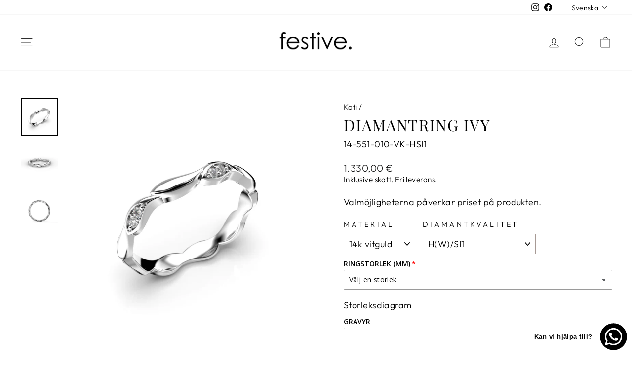

--- FILE ---
content_type: text/javascript; charset=utf-8
request_url: https://www.festive.fi/sv/cart/update.js
body_size: 527
content:
{"token":"hWN80H5cMjmG3UPyqN1yWfSs?key=dc5e4a5268b6a37c5f3551049adb0a1a","note":null,"attributes":{"language":"sv"},"original_total_price":0,"total_price":0,"total_discount":0,"total_weight":0.0,"item_count":0,"items":[],"requires_shipping":false,"currency":"EUR","items_subtotal_price":0,"cart_level_discount_applications":[],"discount_codes":[],"items_changelog":{"added":[]}}

--- FILE ---
content_type: text/javascript; charset=utf-8
request_url: https://www.festive.fi/sv/products/ivy-551-010.js
body_size: 1502
content:
{"id":4770347712561,"title":"Diamantring Ivy","handle":"ivy-551-010","description":"\u003ctable width=\"423\" data-mce-fragment=\"1\"\u003e\n\u003ctbody data-mce-fragment=\"1\"\u003e\n\u003ctr data-mce-fragment=\"1\"\u003e\n\u003ctd width=\"423\" data-mce-fragment=\"1\"\u003e\u003cp\u003eEn fin Festive Ivy diamantring med 10 gnistrande diamanter som är fästad i ett vackert form i skenan.\u0026nbsp;\u003c\/p\u003e\n\u003cp\u003eDenna ring är tillgänglig med naturliga diamanter eller labbgjorda diamanter. I Diamantkvalitet-menyn står det LAB MADE för laboratoriediamanter.\u003c\/p\u003e\n\u003cul\u003e\n\u003cli\u003eBredd: 2.5 mm\u003c\/li\u003e\n\u003cli\u003eRingprofil: Halvrund\u003c\/li\u003e\n\u003cli\u003eDiamanter: 10 x 0.01 ct (totalt 0.10 ct)\u003c\/li\u003e\n\u003cli\u003eDesign: Marko Osala\u003c\/li\u003e\n\u003c\/ul\u003e\u003c\/td\u003e\n\u003c\/tr\u003e\n\u003c\/tbody\u003e\n\u003c\/table\u003e","published_at":"2020-09-30T14:37:29+03:00","created_at":"2020-09-30T14:37:29+03:00","vendor":"Festive.","type":"Timanttisormukset","tags":["14k keltakulta","14k punakulta","14k valkokulta","18k keltakulta","18k punakulta","18k valkokulta","390 - 1000€","9k keltakulta","9k punakulta","9k valkokulta","Allianssisormukset","Laboratoriotimantti","Luonnontimantti","Luontoaiheiset","Normaalihintainen","Platina 950","Pyöreä briljantti","Sormukset","Timanttisormukset"],"price":94000,"price_min":94000,"price_max":197000,"available":true,"price_varies":true,"compare_at_price":null,"compare_at_price_min":0,"compare_at_price_max":0,"compare_at_price_varies":false,"variants":[{"id":32436923629617,"title":"14k vitguld \/ H(W)\/SI1","option1":"14k vitguld","option2":"H(W)\/SI1","option3":null,"sku":"14-551-010-VK-HSI1","requires_shipping":true,"taxable":true,"featured_image":{"id":15598869545009,"product_id":4770347712561,"position":1,"created_at":"2020-11-10T09:56:10+02:00","updated_at":"2020-11-30T14:53:09+02:00","alt":"Timanttisormus Fiona Festive sormus","width":1920,"height":1920,"src":"https:\/\/cdn.shopify.com\/s\/files\/1\/0259\/0421\/8161\/products\/551-010_VK_VIISTO.jpg?v=1606740789","variant_ids":[32436923629617,32436923727921,32436923826225,32436923924529,32543783813169,32543784108081,32543784402993,32543784697905,43587817603284,43587817701588,43587817799892,46829362610502]},"available":true,"name":"Diamantring Ivy - 14k vitguld \/ H(W)\/SI1","public_title":"14k vitguld \/ H(W)\/SI1","options":["14k vitguld","H(W)\/SI1"],"price":133000,"weight":0,"compare_at_price":null,"inventory_management":null,"barcode":null,"featured_media":{"alt":"Timanttisormus Fiona Festive sormus","id":7772380954673,"position":1,"preview_image":{"aspect_ratio":1.0,"height":1920,"width":1920,"src":"https:\/\/cdn.shopify.com\/s\/files\/1\/0259\/0421\/8161\/products\/551-010_VK_VIISTO.jpg?v=1606740789"}},"requires_selling_plan":false,"selling_plan_allocations":[]},{"id":32543783813169,"title":"14k vitguld \/ G(TW)\/VS1","option1":"14k vitguld","option2":"G(TW)\/VS1","option3":null,"sku":"14-551-010-VK-GVS1","requires_shipping":true,"taxable":true,"featured_image":{"id":15598869545009,"product_id":4770347712561,"position":1,"created_at":"2020-11-10T09:56:10+02:00","updated_at":"2020-11-30T14:53:09+02:00","alt":"Timanttisormus Fiona Festive sormus","width":1920,"height":1920,"src":"https:\/\/cdn.shopify.com\/s\/files\/1\/0259\/0421\/8161\/products\/551-010_VK_VIISTO.jpg?v=1606740789","variant_ids":[32436923629617,32436923727921,32436923826225,32436923924529,32543783813169,32543784108081,32543784402993,32543784697905,43587817603284,43587817701588,43587817799892,46829362610502]},"available":true,"name":"Diamantring Ivy - 14k vitguld \/ G(TW)\/VS1","public_title":"14k vitguld \/ G(TW)\/VS1","options":["14k vitguld","G(TW)\/VS1"],"price":137000,"weight":0,"compare_at_price":null,"inventory_management":null,"barcode":null,"featured_media":{"alt":"Timanttisormus Fiona Festive sormus","id":7772380954673,"position":1,"preview_image":{"aspect_ratio":1.0,"height":1920,"width":1920,"src":"https:\/\/cdn.shopify.com\/s\/files\/1\/0259\/0421\/8161\/products\/551-010_VK_VIISTO.jpg?v=1606740789"}},"requires_selling_plan":false,"selling_plan_allocations":[]},{"id":43587817603284,"title":"14k vitguld \/ LAB MADE G(TW)\/VS1","option1":"14k vitguld","option2":"LAB MADE G(TW)\/VS1","option3":null,"sku":"14-551-010-VK-LABGVS1","requires_shipping":true,"taxable":true,"featured_image":{"id":15598869545009,"product_id":4770347712561,"position":1,"created_at":"2020-11-10T09:56:10+02:00","updated_at":"2020-11-30T14:53:09+02:00","alt":"Timanttisormus Fiona Festive sormus","width":1920,"height":1920,"src":"https:\/\/cdn.shopify.com\/s\/files\/1\/0259\/0421\/8161\/products\/551-010_VK_VIISTO.jpg?v=1606740789","variant_ids":[32436923629617,32436923727921,32436923826225,32436923924529,32543783813169,32543784108081,32543784402993,32543784697905,43587817603284,43587817701588,43587817799892,46829362610502]},"available":true,"name":"Diamantring Ivy - 14k vitguld \/ LAB MADE G(TW)\/VS1","public_title":"14k vitguld \/ LAB MADE G(TW)\/VS1","options":["14k vitguld","LAB MADE G(TW)\/VS1"],"price":125000,"weight":0,"compare_at_price":null,"inventory_management":null,"barcode":null,"featured_media":{"alt":"Timanttisormus Fiona Festive sormus","id":7772380954673,"position":1,"preview_image":{"aspect_ratio":1.0,"height":1920,"width":1920,"src":"https:\/\/cdn.shopify.com\/s\/files\/1\/0259\/0421\/8161\/products\/551-010_VK_VIISTO.jpg?v=1606740789"}},"requires_selling_plan":false,"selling_plan_allocations":[]},{"id":32436923662385,"title":"14k rödguld \/ H(W)\/SI1","option1":"14k rödguld","option2":"H(W)\/SI1","option3":null,"sku":"14-551-010-KK-HSI1","requires_shipping":true,"taxable":true,"featured_image":{"id":15598869610545,"product_id":4770347712561,"position":4,"created_at":"2020-11-10T09:56:11+02:00","updated_at":"2020-11-30T14:53:09+02:00","alt":"Timanttisormus Ivy Festive sormus","width":1920,"height":1920,"src":"https:\/\/cdn.shopify.com\/s\/files\/1\/0259\/0421\/8161\/products\/551-010_KK_VIISTO.jpg?v=1606740789","variant_ids":[32436923662385,32436923760689,32436923858993,32543783911473,32543784206385,32543784501297,43587817636052,43587817734356,43587817832660]},"available":true,"name":"Diamantring Ivy - 14k rödguld \/ H(W)\/SI1","public_title":"14k rödguld \/ H(W)\/SI1","options":["14k rödguld","H(W)\/SI1"],"price":127000,"weight":0,"compare_at_price":null,"inventory_management":null,"barcode":null,"featured_media":{"alt":"Timanttisormus Ivy Festive sormus","id":7772380758065,"position":4,"preview_image":{"aspect_ratio":1.0,"height":1920,"width":1920,"src":"https:\/\/cdn.shopify.com\/s\/files\/1\/0259\/0421\/8161\/products\/551-010_KK_VIISTO.jpg?v=1606740789"}},"requires_selling_plan":false,"selling_plan_allocations":[]},{"id":32543783911473,"title":"14k rödguld \/ G(TW)\/VS1","option1":"14k rödguld","option2":"G(TW)\/VS1","option3":null,"sku":"14-551-010-KK-GVS1","requires_shipping":true,"taxable":true,"featured_image":{"id":15598869610545,"product_id":4770347712561,"position":4,"created_at":"2020-11-10T09:56:11+02:00","updated_at":"2020-11-30T14:53:09+02:00","alt":"Timanttisormus Ivy Festive sormus","width":1920,"height":1920,"src":"https:\/\/cdn.shopify.com\/s\/files\/1\/0259\/0421\/8161\/products\/551-010_KK_VIISTO.jpg?v=1606740789","variant_ids":[32436923662385,32436923760689,32436923858993,32543783911473,32543784206385,32543784501297,43587817636052,43587817734356,43587817832660]},"available":true,"name":"Diamantring Ivy - 14k rödguld \/ G(TW)\/VS1","public_title":"14k rödguld \/ G(TW)\/VS1","options":["14k rödguld","G(TW)\/VS1"],"price":131000,"weight":0,"compare_at_price":null,"inventory_management":null,"barcode":null,"featured_media":{"alt":"Timanttisormus Ivy Festive sormus","id":7772380758065,"position":4,"preview_image":{"aspect_ratio":1.0,"height":1920,"width":1920,"src":"https:\/\/cdn.shopify.com\/s\/files\/1\/0259\/0421\/8161\/products\/551-010_KK_VIISTO.jpg?v=1606740789"}},"requires_selling_plan":false,"selling_plan_allocations":[]},{"id":43587817636052,"title":"14k rödguld \/ LAB MADE G(TW)\/VS1","option1":"14k rödguld","option2":"LAB MADE G(TW)\/VS1","option3":null,"sku":"14-551-010-KK-LABGVS1","requires_shipping":true,"taxable":true,"featured_image":{"id":15598869610545,"product_id":4770347712561,"position":4,"created_at":"2020-11-10T09:56:11+02:00","updated_at":"2020-11-30T14:53:09+02:00","alt":"Timanttisormus Ivy Festive sormus","width":1920,"height":1920,"src":"https:\/\/cdn.shopify.com\/s\/files\/1\/0259\/0421\/8161\/products\/551-010_KK_VIISTO.jpg?v=1606740789","variant_ids":[32436923662385,32436923760689,32436923858993,32543783911473,32543784206385,32543784501297,43587817636052,43587817734356,43587817832660]},"available":true,"name":"Diamantring Ivy - 14k rödguld \/ LAB MADE G(TW)\/VS1","public_title":"14k rödguld \/ LAB MADE G(TW)\/VS1","options":["14k rödguld","LAB MADE G(TW)\/VS1"],"price":119000,"weight":0,"compare_at_price":null,"inventory_management":null,"barcode":null,"featured_media":{"alt":"Timanttisormus Ivy Festive sormus","id":7772380758065,"position":4,"preview_image":{"aspect_ratio":1.0,"height":1920,"width":1920,"src":"https:\/\/cdn.shopify.com\/s\/files\/1\/0259\/0421\/8161\/products\/551-010_KK_VIISTO.jpg?v=1606740789"}},"requires_selling_plan":false,"selling_plan_allocations":[]},{"id":32436923695153,"title":"14k rosaguld \/ H(W)\/SI1","option1":"14k rosaguld","option2":"H(W)\/SI1","option3":null,"sku":"14-551-010-PK-HSI1","requires_shipping":true,"taxable":true,"featured_image":{"id":15598869446705,"product_id":4770347712561,"position":7,"created_at":"2020-11-10T09:56:10+02:00","updated_at":"2020-11-30T14:53:09+02:00","alt":"Timanttisormus Ivy Festive sormus","width":1920,"height":1920,"src":"https:\/\/cdn.shopify.com\/s\/files\/1\/0259\/0421\/8161\/products\/551-010_PK_VIISTO.jpg?v=1606740789","variant_ids":[32436923695153,32436923793457,32436923891761,32543784009777,32543784304689,32543784599601,43587817668820,43587817767124,43587817865428]},"available":true,"name":"Diamantring Ivy - 14k rosaguld \/ H(W)\/SI1","public_title":"14k rosaguld \/ H(W)\/SI1","options":["14k rosaguld","H(W)\/SI1"],"price":127000,"weight":0,"compare_at_price":null,"inventory_management":null,"barcode":null,"featured_media":{"alt":"Timanttisormus Ivy Festive sormus","id":7772380856369,"position":7,"preview_image":{"aspect_ratio":1.0,"height":1920,"width":1920,"src":"https:\/\/cdn.shopify.com\/s\/files\/1\/0259\/0421\/8161\/products\/551-010_PK_VIISTO.jpg?v=1606740789"}},"requires_selling_plan":false,"selling_plan_allocations":[]},{"id":32543784009777,"title":"14k rosaguld \/ G(TW)\/VS1","option1":"14k rosaguld","option2":"G(TW)\/VS1","option3":null,"sku":"14-551-010-PK-GVS1","requires_shipping":true,"taxable":true,"featured_image":{"id":15598869446705,"product_id":4770347712561,"position":7,"created_at":"2020-11-10T09:56:10+02:00","updated_at":"2020-11-30T14:53:09+02:00","alt":"Timanttisormus Ivy Festive sormus","width":1920,"height":1920,"src":"https:\/\/cdn.shopify.com\/s\/files\/1\/0259\/0421\/8161\/products\/551-010_PK_VIISTO.jpg?v=1606740789","variant_ids":[32436923695153,32436923793457,32436923891761,32543784009777,32543784304689,32543784599601,43587817668820,43587817767124,43587817865428]},"available":true,"name":"Diamantring Ivy - 14k rosaguld \/ G(TW)\/VS1","public_title":"14k rosaguld \/ G(TW)\/VS1","options":["14k rosaguld","G(TW)\/VS1"],"price":131000,"weight":0,"compare_at_price":null,"inventory_management":null,"barcode":null,"featured_media":{"alt":"Timanttisormus Ivy Festive sormus","id":7772380856369,"position":7,"preview_image":{"aspect_ratio":1.0,"height":1920,"width":1920,"src":"https:\/\/cdn.shopify.com\/s\/files\/1\/0259\/0421\/8161\/products\/551-010_PK_VIISTO.jpg?v=1606740789"}},"requires_selling_plan":false,"selling_plan_allocations":[]},{"id":43587817668820,"title":"14k rosaguld \/ LAB MADE G(TW)\/VS1","option1":"14k rosaguld","option2":"LAB MADE G(TW)\/VS1","option3":null,"sku":"14-551-010-PK-LABGVS1","requires_shipping":true,"taxable":true,"featured_image":{"id":15598869446705,"product_id":4770347712561,"position":7,"created_at":"2020-11-10T09:56:10+02:00","updated_at":"2020-11-30T14:53:09+02:00","alt":"Timanttisormus Ivy Festive sormus","width":1920,"height":1920,"src":"https:\/\/cdn.shopify.com\/s\/files\/1\/0259\/0421\/8161\/products\/551-010_PK_VIISTO.jpg?v=1606740789","variant_ids":[32436923695153,32436923793457,32436923891761,32543784009777,32543784304689,32543784599601,43587817668820,43587817767124,43587817865428]},"available":true,"name":"Diamantring Ivy - 14k rosaguld \/ LAB MADE G(TW)\/VS1","public_title":"14k rosaguld \/ LAB MADE G(TW)\/VS1","options":["14k rosaguld","LAB MADE G(TW)\/VS1"],"price":119000,"weight":0,"compare_at_price":null,"inventory_management":null,"barcode":null,"featured_media":{"alt":"Timanttisormus Ivy Festive sormus","id":7772380856369,"position":7,"preview_image":{"aspect_ratio":1.0,"height":1920,"width":1920,"src":"https:\/\/cdn.shopify.com\/s\/files\/1\/0259\/0421\/8161\/products\/551-010_PK_VIISTO.jpg?v=1606740789"}},"requires_selling_plan":false,"selling_plan_allocations":[]},{"id":32436923727921,"title":"18k vitguld \/ H(W)\/SI1","option1":"18k vitguld","option2":"H(W)\/SI1","option3":null,"sku":"18-551-010-VK-HSI1","requires_shipping":true,"taxable":true,"featured_image":{"id":15598869545009,"product_id":4770347712561,"position":1,"created_at":"2020-11-10T09:56:10+02:00","updated_at":"2020-11-30T14:53:09+02:00","alt":"Timanttisormus Fiona Festive sormus","width":1920,"height":1920,"src":"https:\/\/cdn.shopify.com\/s\/files\/1\/0259\/0421\/8161\/products\/551-010_VK_VIISTO.jpg?v=1606740789","variant_ids":[32436923629617,32436923727921,32436923826225,32436923924529,32543783813169,32543784108081,32543784402993,32543784697905,43587817603284,43587817701588,43587817799892,46829362610502]},"available":true,"name":"Diamantring Ivy - 18k vitguld \/ H(W)\/SI1","public_title":"18k vitguld \/ H(W)\/SI1","options":["18k vitguld","H(W)\/SI1"],"price":158000,"weight":0,"compare_at_price":null,"inventory_management":null,"barcode":null,"featured_media":{"alt":"Timanttisormus Fiona Festive sormus","id":7772380954673,"position":1,"preview_image":{"aspect_ratio":1.0,"height":1920,"width":1920,"src":"https:\/\/cdn.shopify.com\/s\/files\/1\/0259\/0421\/8161\/products\/551-010_VK_VIISTO.jpg?v=1606740789"}},"requires_selling_plan":false,"selling_plan_allocations":[]},{"id":32543784108081,"title":"18k vitguld \/ G(TW)\/VS1","option1":"18k vitguld","option2":"G(TW)\/VS1","option3":null,"sku":"18-551-010-VK-GVS1","requires_shipping":true,"taxable":true,"featured_image":{"id":15598869545009,"product_id":4770347712561,"position":1,"created_at":"2020-11-10T09:56:10+02:00","updated_at":"2020-11-30T14:53:09+02:00","alt":"Timanttisormus Fiona Festive sormus","width":1920,"height":1920,"src":"https:\/\/cdn.shopify.com\/s\/files\/1\/0259\/0421\/8161\/products\/551-010_VK_VIISTO.jpg?v=1606740789","variant_ids":[32436923629617,32436923727921,32436923826225,32436923924529,32543783813169,32543784108081,32543784402993,32543784697905,43587817603284,43587817701588,43587817799892,46829362610502]},"available":true,"name":"Diamantring Ivy - 18k vitguld \/ G(TW)\/VS1","public_title":"18k vitguld \/ G(TW)\/VS1","options":["18k vitguld","G(TW)\/VS1"],"price":162000,"weight":0,"compare_at_price":null,"inventory_management":null,"barcode":null,"featured_media":{"alt":"Timanttisormus Fiona Festive sormus","id":7772380954673,"position":1,"preview_image":{"aspect_ratio":1.0,"height":1920,"width":1920,"src":"https:\/\/cdn.shopify.com\/s\/files\/1\/0259\/0421\/8161\/products\/551-010_VK_VIISTO.jpg?v=1606740789"}},"requires_selling_plan":false,"selling_plan_allocations":[]},{"id":43587817701588,"title":"18k vitguld \/ LAB MADE G(TW)\/VS1","option1":"18k vitguld","option2":"LAB MADE G(TW)\/VS1","option3":null,"sku":"18-551-010-VK-LABGVS1","requires_shipping":true,"taxable":true,"featured_image":{"id":15598869545009,"product_id":4770347712561,"position":1,"created_at":"2020-11-10T09:56:10+02:00","updated_at":"2020-11-30T14:53:09+02:00","alt":"Timanttisormus Fiona Festive sormus","width":1920,"height":1920,"src":"https:\/\/cdn.shopify.com\/s\/files\/1\/0259\/0421\/8161\/products\/551-010_VK_VIISTO.jpg?v=1606740789","variant_ids":[32436923629617,32436923727921,32436923826225,32436923924529,32543783813169,32543784108081,32543784402993,32543784697905,43587817603284,43587817701588,43587817799892,46829362610502]},"available":true,"name":"Diamantring Ivy - 18k vitguld \/ LAB MADE G(TW)\/VS1","public_title":"18k vitguld \/ LAB MADE G(TW)\/VS1","options":["18k vitguld","LAB MADE G(TW)\/VS1"],"price":150000,"weight":0,"compare_at_price":null,"inventory_management":null,"barcode":null,"featured_media":{"alt":"Timanttisormus Fiona Festive sormus","id":7772380954673,"position":1,"preview_image":{"aspect_ratio":1.0,"height":1920,"width":1920,"src":"https:\/\/cdn.shopify.com\/s\/files\/1\/0259\/0421\/8161\/products\/551-010_VK_VIISTO.jpg?v=1606740789"}},"requires_selling_plan":false,"selling_plan_allocations":[]},{"id":32436923760689,"title":"18k rödguld \/ H(W)\/SI1","option1":"18k rödguld","option2":"H(W)\/SI1","option3":null,"sku":"18-551-010-KK-HSI1","requires_shipping":true,"taxable":true,"featured_image":{"id":15598869610545,"product_id":4770347712561,"position":4,"created_at":"2020-11-10T09:56:11+02:00","updated_at":"2020-11-30T14:53:09+02:00","alt":"Timanttisormus Ivy Festive sormus","width":1920,"height":1920,"src":"https:\/\/cdn.shopify.com\/s\/files\/1\/0259\/0421\/8161\/products\/551-010_KK_VIISTO.jpg?v=1606740789","variant_ids":[32436923662385,32436923760689,32436923858993,32543783911473,32543784206385,32543784501297,43587817636052,43587817734356,43587817832660]},"available":true,"name":"Diamantring Ivy - 18k rödguld \/ H(W)\/SI1","public_title":"18k rödguld \/ H(W)\/SI1","options":["18k rödguld","H(W)\/SI1"],"price":153000,"weight":0,"compare_at_price":null,"inventory_management":null,"barcode":null,"featured_media":{"alt":"Timanttisormus Ivy Festive sormus","id":7772380758065,"position":4,"preview_image":{"aspect_ratio":1.0,"height":1920,"width":1920,"src":"https:\/\/cdn.shopify.com\/s\/files\/1\/0259\/0421\/8161\/products\/551-010_KK_VIISTO.jpg?v=1606740789"}},"requires_selling_plan":false,"selling_plan_allocations":[]},{"id":32543784206385,"title":"18k rödguld \/ G(TW)\/VS1","option1":"18k rödguld","option2":"G(TW)\/VS1","option3":null,"sku":"18-551-010-KK-GVS1","requires_shipping":true,"taxable":true,"featured_image":{"id":15598869610545,"product_id":4770347712561,"position":4,"created_at":"2020-11-10T09:56:11+02:00","updated_at":"2020-11-30T14:53:09+02:00","alt":"Timanttisormus Ivy Festive sormus","width":1920,"height":1920,"src":"https:\/\/cdn.shopify.com\/s\/files\/1\/0259\/0421\/8161\/products\/551-010_KK_VIISTO.jpg?v=1606740789","variant_ids":[32436923662385,32436923760689,32436923858993,32543783911473,32543784206385,32543784501297,43587817636052,43587817734356,43587817832660]},"available":true,"name":"Diamantring Ivy - 18k rödguld \/ G(TW)\/VS1","public_title":"18k rödguld \/ G(TW)\/VS1","options":["18k rödguld","G(TW)\/VS1"],"price":157000,"weight":0,"compare_at_price":null,"inventory_management":null,"barcode":null,"featured_media":{"alt":"Timanttisormus Ivy Festive sormus","id":7772380758065,"position":4,"preview_image":{"aspect_ratio":1.0,"height":1920,"width":1920,"src":"https:\/\/cdn.shopify.com\/s\/files\/1\/0259\/0421\/8161\/products\/551-010_KK_VIISTO.jpg?v=1606740789"}},"requires_selling_plan":false,"selling_plan_allocations":[]},{"id":43587817734356,"title":"18k rödguld \/ LAB MADE G(TW)\/VS1","option1":"18k rödguld","option2":"LAB MADE G(TW)\/VS1","option3":null,"sku":"18-551-010-KK-LABGVS1","requires_shipping":true,"taxable":true,"featured_image":{"id":15598869610545,"product_id":4770347712561,"position":4,"created_at":"2020-11-10T09:56:11+02:00","updated_at":"2020-11-30T14:53:09+02:00","alt":"Timanttisormus Ivy Festive sormus","width":1920,"height":1920,"src":"https:\/\/cdn.shopify.com\/s\/files\/1\/0259\/0421\/8161\/products\/551-010_KK_VIISTO.jpg?v=1606740789","variant_ids":[32436923662385,32436923760689,32436923858993,32543783911473,32543784206385,32543784501297,43587817636052,43587817734356,43587817832660]},"available":true,"name":"Diamantring Ivy - 18k rödguld \/ LAB MADE G(TW)\/VS1","public_title":"18k rödguld \/ LAB MADE G(TW)\/VS1","options":["18k rödguld","LAB MADE G(TW)\/VS1"],"price":145000,"weight":0,"compare_at_price":null,"inventory_management":null,"barcode":null,"featured_media":{"alt":"Timanttisormus Ivy Festive sormus","id":7772380758065,"position":4,"preview_image":{"aspect_ratio":1.0,"height":1920,"width":1920,"src":"https:\/\/cdn.shopify.com\/s\/files\/1\/0259\/0421\/8161\/products\/551-010_KK_VIISTO.jpg?v=1606740789"}},"requires_selling_plan":false,"selling_plan_allocations":[]},{"id":32436923793457,"title":"18k rosaguld \/ H(W)\/SI1","option1":"18k rosaguld","option2":"H(W)\/SI1","option3":null,"sku":"18-551-010-PK-HSI1","requires_shipping":true,"taxable":true,"featured_image":{"id":15598869446705,"product_id":4770347712561,"position":7,"created_at":"2020-11-10T09:56:10+02:00","updated_at":"2020-11-30T14:53:09+02:00","alt":"Timanttisormus Ivy Festive sormus","width":1920,"height":1920,"src":"https:\/\/cdn.shopify.com\/s\/files\/1\/0259\/0421\/8161\/products\/551-010_PK_VIISTO.jpg?v=1606740789","variant_ids":[32436923695153,32436923793457,32436923891761,32543784009777,32543784304689,32543784599601,43587817668820,43587817767124,43587817865428]},"available":true,"name":"Diamantring Ivy - 18k rosaguld \/ H(W)\/SI1","public_title":"18k rosaguld \/ H(W)\/SI1","options":["18k rosaguld","H(W)\/SI1"],"price":153000,"weight":0,"compare_at_price":null,"inventory_management":null,"barcode":null,"featured_media":{"alt":"Timanttisormus Ivy Festive sormus","id":7772380856369,"position":7,"preview_image":{"aspect_ratio":1.0,"height":1920,"width":1920,"src":"https:\/\/cdn.shopify.com\/s\/files\/1\/0259\/0421\/8161\/products\/551-010_PK_VIISTO.jpg?v=1606740789"}},"requires_selling_plan":false,"selling_plan_allocations":[]},{"id":32543784304689,"title":"18k rosaguld \/ G(TW)\/VS1","option1":"18k rosaguld","option2":"G(TW)\/VS1","option3":null,"sku":"18-551-010-PK-GVS1","requires_shipping":true,"taxable":true,"featured_image":{"id":15598869446705,"product_id":4770347712561,"position":7,"created_at":"2020-11-10T09:56:10+02:00","updated_at":"2020-11-30T14:53:09+02:00","alt":"Timanttisormus Ivy Festive sormus","width":1920,"height":1920,"src":"https:\/\/cdn.shopify.com\/s\/files\/1\/0259\/0421\/8161\/products\/551-010_PK_VIISTO.jpg?v=1606740789","variant_ids":[32436923695153,32436923793457,32436923891761,32543784009777,32543784304689,32543784599601,43587817668820,43587817767124,43587817865428]},"available":true,"name":"Diamantring Ivy - 18k rosaguld \/ G(TW)\/VS1","public_title":"18k rosaguld \/ G(TW)\/VS1","options":["18k rosaguld","G(TW)\/VS1"],"price":157000,"weight":0,"compare_at_price":null,"inventory_management":null,"barcode":null,"featured_media":{"alt":"Timanttisormus Ivy Festive sormus","id":7772380856369,"position":7,"preview_image":{"aspect_ratio":1.0,"height":1920,"width":1920,"src":"https:\/\/cdn.shopify.com\/s\/files\/1\/0259\/0421\/8161\/products\/551-010_PK_VIISTO.jpg?v=1606740789"}},"requires_selling_plan":false,"selling_plan_allocations":[]},{"id":43587817767124,"title":"18k rosaguld \/ LAB MADE G(TW)\/VS1","option1":"18k rosaguld","option2":"LAB MADE G(TW)\/VS1","option3":null,"sku":"18-551-010-PK-LABGVS1","requires_shipping":true,"taxable":true,"featured_image":{"id":15598869446705,"product_id":4770347712561,"position":7,"created_at":"2020-11-10T09:56:10+02:00","updated_at":"2020-11-30T14:53:09+02:00","alt":"Timanttisormus Ivy Festive sormus","width":1920,"height":1920,"src":"https:\/\/cdn.shopify.com\/s\/files\/1\/0259\/0421\/8161\/products\/551-010_PK_VIISTO.jpg?v=1606740789","variant_ids":[32436923695153,32436923793457,32436923891761,32543784009777,32543784304689,32543784599601,43587817668820,43587817767124,43587817865428]},"available":true,"name":"Diamantring Ivy - 18k rosaguld \/ LAB MADE G(TW)\/VS1","public_title":"18k rosaguld \/ LAB MADE G(TW)\/VS1","options":["18k rosaguld","LAB MADE G(TW)\/VS1"],"price":145000,"weight":0,"compare_at_price":null,"inventory_management":null,"barcode":null,"featured_media":{"alt":"Timanttisormus Ivy Festive sormus","id":7772380856369,"position":7,"preview_image":{"aspect_ratio":1.0,"height":1920,"width":1920,"src":"https:\/\/cdn.shopify.com\/s\/files\/1\/0259\/0421\/8161\/products\/551-010_PK_VIISTO.jpg?v=1606740789"}},"requires_selling_plan":false,"selling_plan_allocations":[]},{"id":32436923826225,"title":"9k vitguld \/ H(W)\/SI1","option1":"9k vitguld","option2":"H(W)\/SI1","option3":null,"sku":"9-551-010-VK-HSI1","requires_shipping":true,"taxable":true,"featured_image":{"id":15598869545009,"product_id":4770347712561,"position":1,"created_at":"2020-11-10T09:56:10+02:00","updated_at":"2020-11-30T14:53:09+02:00","alt":"Timanttisormus Fiona Festive sormus","width":1920,"height":1920,"src":"https:\/\/cdn.shopify.com\/s\/files\/1\/0259\/0421\/8161\/products\/551-010_VK_VIISTO.jpg?v=1606740789","variant_ids":[32436923629617,32436923727921,32436923826225,32436923924529,32543783813169,32543784108081,32543784402993,32543784697905,43587817603284,43587817701588,43587817799892,46829362610502]},"available":true,"name":"Diamantring Ivy - 9k vitguld \/ H(W)\/SI1","public_title":"9k vitguld \/ H(W)\/SI1","options":["9k vitguld","H(W)\/SI1"],"price":102000,"weight":0,"compare_at_price":null,"inventory_management":null,"barcode":null,"featured_media":{"alt":"Timanttisormus Fiona Festive sormus","id":7772380954673,"position":1,"preview_image":{"aspect_ratio":1.0,"height":1920,"width":1920,"src":"https:\/\/cdn.shopify.com\/s\/files\/1\/0259\/0421\/8161\/products\/551-010_VK_VIISTO.jpg?v=1606740789"}},"requires_selling_plan":false,"selling_plan_allocations":[]},{"id":32543784402993,"title":"9k vitguld \/ G(TW)\/VS1","option1":"9k vitguld","option2":"G(TW)\/VS1","option3":null,"sku":"9-551-010-VK-GVS1","requires_shipping":true,"taxable":true,"featured_image":{"id":15598869545009,"product_id":4770347712561,"position":1,"created_at":"2020-11-10T09:56:10+02:00","updated_at":"2020-11-30T14:53:09+02:00","alt":"Timanttisormus Fiona Festive sormus","width":1920,"height":1920,"src":"https:\/\/cdn.shopify.com\/s\/files\/1\/0259\/0421\/8161\/products\/551-010_VK_VIISTO.jpg?v=1606740789","variant_ids":[32436923629617,32436923727921,32436923826225,32436923924529,32543783813169,32543784108081,32543784402993,32543784697905,43587817603284,43587817701588,43587817799892,46829362610502]},"available":true,"name":"Diamantring Ivy - 9k vitguld \/ G(TW)\/VS1","public_title":"9k vitguld \/ G(TW)\/VS1","options":["9k vitguld","G(TW)\/VS1"],"price":106000,"weight":0,"compare_at_price":null,"inventory_management":null,"barcode":null,"featured_media":{"alt":"Timanttisormus Fiona Festive sormus","id":7772380954673,"position":1,"preview_image":{"aspect_ratio":1.0,"height":1920,"width":1920,"src":"https:\/\/cdn.shopify.com\/s\/files\/1\/0259\/0421\/8161\/products\/551-010_VK_VIISTO.jpg?v=1606740789"}},"requires_selling_plan":false,"selling_plan_allocations":[]},{"id":43587817799892,"title":"9k vitguld \/ LAB MADE G(TW)\/VS1","option1":"9k vitguld","option2":"LAB MADE G(TW)\/VS1","option3":null,"sku":"9-551-010-VK-LABGVS1","requires_shipping":true,"taxable":true,"featured_image":{"id":15598869545009,"product_id":4770347712561,"position":1,"created_at":"2020-11-10T09:56:10+02:00","updated_at":"2020-11-30T14:53:09+02:00","alt":"Timanttisormus Fiona Festive sormus","width":1920,"height":1920,"src":"https:\/\/cdn.shopify.com\/s\/files\/1\/0259\/0421\/8161\/products\/551-010_VK_VIISTO.jpg?v=1606740789","variant_ids":[32436923629617,32436923727921,32436923826225,32436923924529,32543783813169,32543784108081,32543784402993,32543784697905,43587817603284,43587817701588,43587817799892,46829362610502]},"available":true,"name":"Diamantring Ivy - 9k vitguld \/ LAB MADE G(TW)\/VS1","public_title":"9k vitguld \/ LAB MADE G(TW)\/VS1","options":["9k vitguld","LAB MADE G(TW)\/VS1"],"price":94000,"weight":0,"compare_at_price":null,"inventory_management":null,"barcode":null,"featured_media":{"alt":"Timanttisormus Fiona Festive sormus","id":7772380954673,"position":1,"preview_image":{"aspect_ratio":1.0,"height":1920,"width":1920,"src":"https:\/\/cdn.shopify.com\/s\/files\/1\/0259\/0421\/8161\/products\/551-010_VK_VIISTO.jpg?v=1606740789"}},"requires_selling_plan":false,"selling_plan_allocations":[]},{"id":32436923858993,"title":"9k rödguld \/ H(W)\/SI1","option1":"9k rödguld","option2":"H(W)\/SI1","option3":null,"sku":"9-551-010-KK-HSI1","requires_shipping":true,"taxable":true,"featured_image":{"id":15598869610545,"product_id":4770347712561,"position":4,"created_at":"2020-11-10T09:56:11+02:00","updated_at":"2020-11-30T14:53:09+02:00","alt":"Timanttisormus Ivy Festive sormus","width":1920,"height":1920,"src":"https:\/\/cdn.shopify.com\/s\/files\/1\/0259\/0421\/8161\/products\/551-010_KK_VIISTO.jpg?v=1606740789","variant_ids":[32436923662385,32436923760689,32436923858993,32543783911473,32543784206385,32543784501297,43587817636052,43587817734356,43587817832660]},"available":true,"name":"Diamantring Ivy - 9k rödguld \/ H(W)\/SI1","public_title":"9k rödguld \/ H(W)\/SI1","options":["9k rödguld","H(W)\/SI1"],"price":102000,"weight":0,"compare_at_price":null,"inventory_management":null,"barcode":null,"featured_media":{"alt":"Timanttisormus Ivy Festive sormus","id":7772380758065,"position":4,"preview_image":{"aspect_ratio":1.0,"height":1920,"width":1920,"src":"https:\/\/cdn.shopify.com\/s\/files\/1\/0259\/0421\/8161\/products\/551-010_KK_VIISTO.jpg?v=1606740789"}},"requires_selling_plan":false,"selling_plan_allocations":[]},{"id":32543784501297,"title":"9k rödguld \/ G(TW)\/VS1","option1":"9k rödguld","option2":"G(TW)\/VS1","option3":null,"sku":"9-551-010-KK-GVS1","requires_shipping":true,"taxable":true,"featured_image":{"id":15598869610545,"product_id":4770347712561,"position":4,"created_at":"2020-11-10T09:56:11+02:00","updated_at":"2020-11-30T14:53:09+02:00","alt":"Timanttisormus Ivy Festive sormus","width":1920,"height":1920,"src":"https:\/\/cdn.shopify.com\/s\/files\/1\/0259\/0421\/8161\/products\/551-010_KK_VIISTO.jpg?v=1606740789","variant_ids":[32436923662385,32436923760689,32436923858993,32543783911473,32543784206385,32543784501297,43587817636052,43587817734356,43587817832660]},"available":true,"name":"Diamantring Ivy - 9k rödguld \/ G(TW)\/VS1","public_title":"9k rödguld \/ G(TW)\/VS1","options":["9k rödguld","G(TW)\/VS1"],"price":106000,"weight":0,"compare_at_price":null,"inventory_management":null,"barcode":null,"featured_media":{"alt":"Timanttisormus Ivy Festive sormus","id":7772380758065,"position":4,"preview_image":{"aspect_ratio":1.0,"height":1920,"width":1920,"src":"https:\/\/cdn.shopify.com\/s\/files\/1\/0259\/0421\/8161\/products\/551-010_KK_VIISTO.jpg?v=1606740789"}},"requires_selling_plan":false,"selling_plan_allocations":[]},{"id":43587817832660,"title":"9k rödguld \/ LAB MADE G(TW)\/VS1","option1":"9k rödguld","option2":"LAB MADE G(TW)\/VS1","option3":null,"sku":"9-551-010-KK-LABGVS1","requires_shipping":true,"taxable":true,"featured_image":{"id":15598869610545,"product_id":4770347712561,"position":4,"created_at":"2020-11-10T09:56:11+02:00","updated_at":"2020-11-30T14:53:09+02:00","alt":"Timanttisormus Ivy Festive sormus","width":1920,"height":1920,"src":"https:\/\/cdn.shopify.com\/s\/files\/1\/0259\/0421\/8161\/products\/551-010_KK_VIISTO.jpg?v=1606740789","variant_ids":[32436923662385,32436923760689,32436923858993,32543783911473,32543784206385,32543784501297,43587817636052,43587817734356,43587817832660]},"available":true,"name":"Diamantring Ivy - 9k rödguld \/ LAB MADE G(TW)\/VS1","public_title":"9k rödguld \/ LAB MADE G(TW)\/VS1","options":["9k rödguld","LAB MADE G(TW)\/VS1"],"price":94000,"weight":0,"compare_at_price":null,"inventory_management":null,"barcode":null,"featured_media":{"alt":"Timanttisormus Ivy Festive sormus","id":7772380758065,"position":4,"preview_image":{"aspect_ratio":1.0,"height":1920,"width":1920,"src":"https:\/\/cdn.shopify.com\/s\/files\/1\/0259\/0421\/8161\/products\/551-010_KK_VIISTO.jpg?v=1606740789"}},"requires_selling_plan":false,"selling_plan_allocations":[]},{"id":32436923891761,"title":"9k rosaguld \/ H(W)\/SI1","option1":"9k rosaguld","option2":"H(W)\/SI1","option3":null,"sku":"9-551-010-PK-HSI1","requires_shipping":true,"taxable":true,"featured_image":{"id":15598869446705,"product_id":4770347712561,"position":7,"created_at":"2020-11-10T09:56:10+02:00","updated_at":"2020-11-30T14:53:09+02:00","alt":"Timanttisormus Ivy Festive sormus","width":1920,"height":1920,"src":"https:\/\/cdn.shopify.com\/s\/files\/1\/0259\/0421\/8161\/products\/551-010_PK_VIISTO.jpg?v=1606740789","variant_ids":[32436923695153,32436923793457,32436923891761,32543784009777,32543784304689,32543784599601,43587817668820,43587817767124,43587817865428]},"available":true,"name":"Diamantring Ivy - 9k rosaguld \/ H(W)\/SI1","public_title":"9k rosaguld \/ H(W)\/SI1","options":["9k rosaguld","H(W)\/SI1"],"price":102000,"weight":0,"compare_at_price":null,"inventory_management":null,"barcode":null,"featured_media":{"alt":"Timanttisormus Ivy Festive sormus","id":7772380856369,"position":7,"preview_image":{"aspect_ratio":1.0,"height":1920,"width":1920,"src":"https:\/\/cdn.shopify.com\/s\/files\/1\/0259\/0421\/8161\/products\/551-010_PK_VIISTO.jpg?v=1606740789"}},"requires_selling_plan":false,"selling_plan_allocations":[]},{"id":32543784599601,"title":"9k rosaguld \/ G(TW)\/VS1","option1":"9k rosaguld","option2":"G(TW)\/VS1","option3":null,"sku":"9-551-010-PK-GVS1","requires_shipping":true,"taxable":true,"featured_image":{"id":15598869446705,"product_id":4770347712561,"position":7,"created_at":"2020-11-10T09:56:10+02:00","updated_at":"2020-11-30T14:53:09+02:00","alt":"Timanttisormus Ivy Festive sormus","width":1920,"height":1920,"src":"https:\/\/cdn.shopify.com\/s\/files\/1\/0259\/0421\/8161\/products\/551-010_PK_VIISTO.jpg?v=1606740789","variant_ids":[32436923695153,32436923793457,32436923891761,32543784009777,32543784304689,32543784599601,43587817668820,43587817767124,43587817865428]},"available":true,"name":"Diamantring Ivy - 9k rosaguld \/ G(TW)\/VS1","public_title":"9k rosaguld \/ G(TW)\/VS1","options":["9k rosaguld","G(TW)\/VS1"],"price":106000,"weight":0,"compare_at_price":null,"inventory_management":null,"barcode":null,"featured_media":{"alt":"Timanttisormus Ivy Festive sormus","id":7772380856369,"position":7,"preview_image":{"aspect_ratio":1.0,"height":1920,"width":1920,"src":"https:\/\/cdn.shopify.com\/s\/files\/1\/0259\/0421\/8161\/products\/551-010_PK_VIISTO.jpg?v=1606740789"}},"requires_selling_plan":false,"selling_plan_allocations":[]},{"id":43587817865428,"title":"9k rosaguld \/ LAB MADE G(TW)\/VS1","option1":"9k rosaguld","option2":"LAB MADE G(TW)\/VS1","option3":null,"sku":"9-551-010-PK-LABGVS1","requires_shipping":true,"taxable":true,"featured_image":{"id":15598869446705,"product_id":4770347712561,"position":7,"created_at":"2020-11-10T09:56:10+02:00","updated_at":"2020-11-30T14:53:09+02:00","alt":"Timanttisormus Ivy Festive sormus","width":1920,"height":1920,"src":"https:\/\/cdn.shopify.com\/s\/files\/1\/0259\/0421\/8161\/products\/551-010_PK_VIISTO.jpg?v=1606740789","variant_ids":[32436923695153,32436923793457,32436923891761,32543784009777,32543784304689,32543784599601,43587817668820,43587817767124,43587817865428]},"available":true,"name":"Diamantring Ivy - 9k rosaguld \/ LAB MADE G(TW)\/VS1","public_title":"9k rosaguld \/ LAB MADE G(TW)\/VS1","options":["9k rosaguld","LAB MADE G(TW)\/VS1"],"price":94000,"weight":0,"compare_at_price":null,"inventory_management":null,"barcode":null,"featured_media":{"alt":"Timanttisormus Ivy Festive sormus","id":7772380856369,"position":7,"preview_image":{"aspect_ratio":1.0,"height":1920,"width":1920,"src":"https:\/\/cdn.shopify.com\/s\/files\/1\/0259\/0421\/8161\/products\/551-010_PK_VIISTO.jpg?v=1606740789"}},"requires_selling_plan":false,"selling_plan_allocations":[]},{"id":32436923924529,"title":"platina 950 \/ H(W)\/SI1","option1":"platina 950","option2":"H(W)\/SI1","option3":null,"sku":"95-551-010-PT-HSI1","requires_shipping":true,"taxable":true,"featured_image":{"id":15598869545009,"product_id":4770347712561,"position":1,"created_at":"2020-11-10T09:56:10+02:00","updated_at":"2020-11-30T14:53:09+02:00","alt":"Timanttisormus Fiona Festive sormus","width":1920,"height":1920,"src":"https:\/\/cdn.shopify.com\/s\/files\/1\/0259\/0421\/8161\/products\/551-010_VK_VIISTO.jpg?v=1606740789","variant_ids":[32436923629617,32436923727921,32436923826225,32436923924529,32543783813169,32543784108081,32543784402993,32543784697905,43587817603284,43587817701588,43587817799892,46829362610502]},"available":true,"name":"Diamantring Ivy - platina 950 \/ H(W)\/SI1","public_title":"platina 950 \/ H(W)\/SI1","options":["platina 950","H(W)\/SI1"],"price":193000,"weight":0,"compare_at_price":null,"inventory_management":null,"barcode":null,"featured_media":{"alt":"Timanttisormus Fiona Festive sormus","id":7772380954673,"position":1,"preview_image":{"aspect_ratio":1.0,"height":1920,"width":1920,"src":"https:\/\/cdn.shopify.com\/s\/files\/1\/0259\/0421\/8161\/products\/551-010_VK_VIISTO.jpg?v=1606740789"}},"requires_selling_plan":false,"selling_plan_allocations":[]},{"id":32543784697905,"title":"platina 950 \/ G(TW)\/VS1","option1":"platina 950","option2":"G(TW)\/VS1","option3":null,"sku":"95-551-010-PT-GVS1","requires_shipping":true,"taxable":true,"featured_image":{"id":15598869545009,"product_id":4770347712561,"position":1,"created_at":"2020-11-10T09:56:10+02:00","updated_at":"2020-11-30T14:53:09+02:00","alt":"Timanttisormus Fiona Festive sormus","width":1920,"height":1920,"src":"https:\/\/cdn.shopify.com\/s\/files\/1\/0259\/0421\/8161\/products\/551-010_VK_VIISTO.jpg?v=1606740789","variant_ids":[32436923629617,32436923727921,32436923826225,32436923924529,32543783813169,32543784108081,32543784402993,32543784697905,43587817603284,43587817701588,43587817799892,46829362610502]},"available":true,"name":"Diamantring Ivy - platina 950 \/ G(TW)\/VS1","public_title":"platina 950 \/ G(TW)\/VS1","options":["platina 950","G(TW)\/VS1"],"price":197000,"weight":0,"compare_at_price":null,"inventory_management":null,"barcode":null,"featured_media":{"alt":"Timanttisormus Fiona Festive sormus","id":7772380954673,"position":1,"preview_image":{"aspect_ratio":1.0,"height":1920,"width":1920,"src":"https:\/\/cdn.shopify.com\/s\/files\/1\/0259\/0421\/8161\/products\/551-010_VK_VIISTO.jpg?v=1606740789"}},"requires_selling_plan":false,"selling_plan_allocations":[]},{"id":46829362610502,"title":"platina 950 \/ LAB MADE G(TW)\/VS1","option1":"platina 950","option2":"LAB MADE G(TW)\/VS1","option3":null,"sku":"95-551-010-PT-LABGVS1","requires_shipping":true,"taxable":true,"featured_image":{"id":15598869545009,"product_id":4770347712561,"position":1,"created_at":"2020-11-10T09:56:10+02:00","updated_at":"2020-11-30T14:53:09+02:00","alt":"Timanttisormus Fiona Festive sormus","width":1920,"height":1920,"src":"https:\/\/cdn.shopify.com\/s\/files\/1\/0259\/0421\/8161\/products\/551-010_VK_VIISTO.jpg?v=1606740789","variant_ids":[32436923629617,32436923727921,32436923826225,32436923924529,32543783813169,32543784108081,32543784402993,32543784697905,43587817603284,43587817701588,43587817799892,46829362610502]},"available":true,"name":"Diamantring Ivy - platina 950 \/ LAB MADE G(TW)\/VS1","public_title":"platina 950 \/ LAB MADE G(TW)\/VS1","options":["platina 950","LAB MADE G(TW)\/VS1"],"price":185000,"weight":0,"compare_at_price":null,"inventory_management":null,"barcode":null,"featured_media":{"alt":"Timanttisormus Fiona Festive sormus","id":7772380954673,"position":1,"preview_image":{"aspect_ratio":1.0,"height":1920,"width":1920,"src":"https:\/\/cdn.shopify.com\/s\/files\/1\/0259\/0421\/8161\/products\/551-010_VK_VIISTO.jpg?v=1606740789"}},"requires_selling_plan":false,"selling_plan_allocations":[]}],"images":["\/\/cdn.shopify.com\/s\/files\/1\/0259\/0421\/8161\/products\/551-010_VK_VIISTO.jpg?v=1606740789","\/\/cdn.shopify.com\/s\/files\/1\/0259\/0421\/8161\/products\/551-010_VK_POYTA.jpg?v=1606740789","\/\/cdn.shopify.com\/s\/files\/1\/0259\/0421\/8161\/products\/551-010_VK_SIVU.jpg?v=1606740789","\/\/cdn.shopify.com\/s\/files\/1\/0259\/0421\/8161\/products\/551-010_KK_VIISTO.jpg?v=1606740789","\/\/cdn.shopify.com\/s\/files\/1\/0259\/0421\/8161\/products\/551-010_KK_POYTA..jpg?v=1606740789","\/\/cdn.shopify.com\/s\/files\/1\/0259\/0421\/8161\/products\/551-010_KK_SIVU.jpg?v=1606740789","\/\/cdn.shopify.com\/s\/files\/1\/0259\/0421\/8161\/products\/551-010_PK_VIISTO.jpg?v=1606740789","\/\/cdn.shopify.com\/s\/files\/1\/0259\/0421\/8161\/products\/551-010_PK_POYTA.jpg?v=1606740789","\/\/cdn.shopify.com\/s\/files\/1\/0259\/0421\/8161\/products\/551-010_PK_SIVU.jpg?v=1606740789"],"featured_image":"\/\/cdn.shopify.com\/s\/files\/1\/0259\/0421\/8161\/products\/551-010_VK_VIISTO.jpg?v=1606740789","options":[{"name":"Material","position":1,"values":["14k vitguld","14k rödguld","14k rosaguld","18k vitguld","18k rödguld","18k rosaguld","9k vitguld","9k rödguld","9k rosaguld","platina 950"]},{"name":"Diamantkvalitet","position":2,"values":["H(W)\/SI1","G(TW)\/VS1","LAB MADE G(TW)\/VS1"]}],"url":"\/sv\/products\/ivy-551-010","media":[{"alt":"Timanttisormus Fiona Festive sormus","id":7772380954673,"position":1,"preview_image":{"aspect_ratio":1.0,"height":1920,"width":1920,"src":"https:\/\/cdn.shopify.com\/s\/files\/1\/0259\/0421\/8161\/products\/551-010_VK_VIISTO.jpg?v=1606740789"},"aspect_ratio":1.0,"height":1920,"media_type":"image","src":"https:\/\/cdn.shopify.com\/s\/files\/1\/0259\/0421\/8161\/products\/551-010_VK_VIISTO.jpg?v=1606740789","width":1920},{"alt":"Timanttisormus Fiona Festive sormus","id":7772380889137,"position":2,"preview_image":{"aspect_ratio":1.0,"height":1920,"width":1920,"src":"https:\/\/cdn.shopify.com\/s\/files\/1\/0259\/0421\/8161\/products\/551-010_VK_POYTA.jpg?v=1606740789"},"aspect_ratio":1.0,"height":1920,"media_type":"image","src":"https:\/\/cdn.shopify.com\/s\/files\/1\/0259\/0421\/8161\/products\/551-010_VK_POYTA.jpg?v=1606740789","width":1920},{"alt":"Timanttisormus Ivy Festive sormus","id":7772380921905,"position":3,"preview_image":{"aspect_ratio":1.0,"height":1920,"width":1920,"src":"https:\/\/cdn.shopify.com\/s\/files\/1\/0259\/0421\/8161\/products\/551-010_VK_SIVU.jpg?v=1606740789"},"aspect_ratio":1.0,"height":1920,"media_type":"image","src":"https:\/\/cdn.shopify.com\/s\/files\/1\/0259\/0421\/8161\/products\/551-010_VK_SIVU.jpg?v=1606740789","width":1920},{"alt":"Timanttisormus Ivy Festive sormus","id":7772380758065,"position":4,"preview_image":{"aspect_ratio":1.0,"height":1920,"width":1920,"src":"https:\/\/cdn.shopify.com\/s\/files\/1\/0259\/0421\/8161\/products\/551-010_KK_VIISTO.jpg?v=1606740789"},"aspect_ratio":1.0,"height":1920,"media_type":"image","src":"https:\/\/cdn.shopify.com\/s\/files\/1\/0259\/0421\/8161\/products\/551-010_KK_VIISTO.jpg?v=1606740789","width":1920},{"alt":"Timanttisormus Ivy Festive sormus","id":7772380692529,"position":5,"preview_image":{"aspect_ratio":1.0,"height":1920,"width":1920,"src":"https:\/\/cdn.shopify.com\/s\/files\/1\/0259\/0421\/8161\/products\/551-010_KK_POYTA..jpg?v=1606740789"},"aspect_ratio":1.0,"height":1920,"media_type":"image","src":"https:\/\/cdn.shopify.com\/s\/files\/1\/0259\/0421\/8161\/products\/551-010_KK_POYTA..jpg?v=1606740789","width":1920},{"alt":"Timanttisormus Ivy Festive sormus","id":7772380725297,"position":6,"preview_image":{"aspect_ratio":1.0,"height":1920,"width":1920,"src":"https:\/\/cdn.shopify.com\/s\/files\/1\/0259\/0421\/8161\/products\/551-010_KK_SIVU.jpg?v=1606740789"},"aspect_ratio":1.0,"height":1920,"media_type":"image","src":"https:\/\/cdn.shopify.com\/s\/files\/1\/0259\/0421\/8161\/products\/551-010_KK_SIVU.jpg?v=1606740789","width":1920},{"alt":"Timanttisormus Ivy Festive sormus","id":7772380856369,"position":7,"preview_image":{"aspect_ratio":1.0,"height":1920,"width":1920,"src":"https:\/\/cdn.shopify.com\/s\/files\/1\/0259\/0421\/8161\/products\/551-010_PK_VIISTO.jpg?v=1606740789"},"aspect_ratio":1.0,"height":1920,"media_type":"image","src":"https:\/\/cdn.shopify.com\/s\/files\/1\/0259\/0421\/8161\/products\/551-010_PK_VIISTO.jpg?v=1606740789","width":1920},{"alt":"Timanttisormus Ivy Festive sormus","id":7772380790833,"position":8,"preview_image":{"aspect_ratio":1.0,"height":1920,"width":1920,"src":"https:\/\/cdn.shopify.com\/s\/files\/1\/0259\/0421\/8161\/products\/551-010_PK_POYTA.jpg?v=1606740789"},"aspect_ratio":1.0,"height":1920,"media_type":"image","src":"https:\/\/cdn.shopify.com\/s\/files\/1\/0259\/0421\/8161\/products\/551-010_PK_POYTA.jpg?v=1606740789","width":1920},{"alt":"Timanttisormus Ivy Festive sormus","id":7772380823601,"position":9,"preview_image":{"aspect_ratio":1.0,"height":1920,"width":1920,"src":"https:\/\/cdn.shopify.com\/s\/files\/1\/0259\/0421\/8161\/products\/551-010_PK_SIVU.jpg?v=1606740789"},"aspect_ratio":1.0,"height":1920,"media_type":"image","src":"https:\/\/cdn.shopify.com\/s\/files\/1\/0259\/0421\/8161\/products\/551-010_PK_SIVU.jpg?v=1606740789","width":1920}],"requires_selling_plan":false,"selling_plan_groups":[]}

--- FILE ---
content_type: text/javascript; charset=utf-8
request_url: https://www.festive.fi/sv/cart.js
body_size: -147
content:
{"token":"hWN80H5cMjmG3UPyqN1yWfSs?key=dc5e4a5268b6a37c5f3551049adb0a1a","note":"","attributes":{"language":"sv"},"original_total_price":0,"total_price":0,"total_discount":0,"total_weight":0.0,"item_count":0,"items":[],"requires_shipping":false,"currency":"EUR","items_subtotal_price":0,"cart_level_discount_applications":[],"discount_codes":[]}

--- FILE ---
content_type: text/javascript; charset=utf-8
request_url: https://www.festive.fi/sv/products/option-set-294526-select-1.js
body_size: 141
content:
{"id":8428589384006,"title":"Kokolisä timanttisormukset","handle":"option-set-294526-select-1","description":"","published_at":"2023-06-02T14:31:23+03:00","created_at":"2023-06-02T14:31:23+03:00","vendor":"Festive","type":"Kokolisä","tags":["kokolisä"],"price":6000,"price_min":6000,"price_max":12000,"available":true,"price_varies":true,"compare_at_price":null,"compare_at_price_min":0,"compare_at_price_max":0,"compare_at_price_varies":false,"variants":[{"id":46822472417606,"title":"19","option1":"19","option2":null,"option3":null,"sku":"KL-1900","requires_shipping":true,"taxable":true,"featured_image":{"id":50941408280902,"product_id":8428589384006,"position":1,"created_at":"2023-06-02T15:55:58+03:00","updated_at":"2023-06-02T15:56:00+03:00","alt":"Test Copy of Timanttisormus Sesilia 0,30 ct Festive sormus","width":500,"height":500,"src":"https:\/\/cdn.shopify.com\/s\/files\/1\/0259\/0421\/8161\/files\/Kokolisa.jpg?v=1685710560","variant_ids":[46822472417606,46822472450374,46822472483142,46822472515910,46822472548678,46822472581446,46822472614214,46822472646982,46822472679750,48505470157126,48505470189894,48505470222662,48505470255430,48505470288198,48505470320966,48505470353734,48505470386502]},"available":true,"name":"Kokolisä timanttisormukset - 19","public_title":"19","options":["19"],"price":6000,"weight":0,"compare_at_price":null,"inventory_management":null,"barcode":null,"featured_media":{"alt":"Test Copy of Timanttisormus Sesilia 0,30 ct Festive sormus","id":43542972924230,"position":1,"preview_image":{"aspect_ratio":1.0,"height":500,"width":500,"src":"https:\/\/cdn.shopify.com\/s\/files\/1\/0259\/0421\/8161\/files\/Kokolisa.jpg?v=1685710560"}},"requires_selling_plan":false,"selling_plan_allocations":[]},{"id":46822472450374,"title":"19.25","option1":"19.25","option2":null,"option3":null,"sku":"KL-1925","requires_shipping":true,"taxable":true,"featured_image":{"id":50941408280902,"product_id":8428589384006,"position":1,"created_at":"2023-06-02T15:55:58+03:00","updated_at":"2023-06-02T15:56:00+03:00","alt":"Test Copy of Timanttisormus Sesilia 0,30 ct Festive sormus","width":500,"height":500,"src":"https:\/\/cdn.shopify.com\/s\/files\/1\/0259\/0421\/8161\/files\/Kokolisa.jpg?v=1685710560","variant_ids":[46822472417606,46822472450374,46822472483142,46822472515910,46822472548678,46822472581446,46822472614214,46822472646982,46822472679750,48505470157126,48505470189894,48505470222662,48505470255430,48505470288198,48505470320966,48505470353734,48505470386502]},"available":true,"name":"Kokolisä timanttisormukset - 19.25","public_title":"19.25","options":["19.25"],"price":6000,"weight":0,"compare_at_price":null,"inventory_management":null,"barcode":null,"featured_media":{"alt":"Test Copy of Timanttisormus Sesilia 0,30 ct Festive sormus","id":43542972924230,"position":1,"preview_image":{"aspect_ratio":1.0,"height":500,"width":500,"src":"https:\/\/cdn.shopify.com\/s\/files\/1\/0259\/0421\/8161\/files\/Kokolisa.jpg?v=1685710560"}},"requires_selling_plan":false,"selling_plan_allocations":[]},{"id":46822472483142,"title":"19.5","option1":"19.5","option2":null,"option3":null,"sku":"KL-1950","requires_shipping":true,"taxable":true,"featured_image":{"id":50941408280902,"product_id":8428589384006,"position":1,"created_at":"2023-06-02T15:55:58+03:00","updated_at":"2023-06-02T15:56:00+03:00","alt":"Test Copy of Timanttisormus Sesilia 0,30 ct Festive sormus","width":500,"height":500,"src":"https:\/\/cdn.shopify.com\/s\/files\/1\/0259\/0421\/8161\/files\/Kokolisa.jpg?v=1685710560","variant_ids":[46822472417606,46822472450374,46822472483142,46822472515910,46822472548678,46822472581446,46822472614214,46822472646982,46822472679750,48505470157126,48505470189894,48505470222662,48505470255430,48505470288198,48505470320966,48505470353734,48505470386502]},"available":true,"name":"Kokolisä timanttisormukset - 19.5","public_title":"19.5","options":["19.5"],"price":6000,"weight":0,"compare_at_price":null,"inventory_management":null,"barcode":null,"featured_media":{"alt":"Test Copy of Timanttisormus Sesilia 0,30 ct Festive sormus","id":43542972924230,"position":1,"preview_image":{"aspect_ratio":1.0,"height":500,"width":500,"src":"https:\/\/cdn.shopify.com\/s\/files\/1\/0259\/0421\/8161\/files\/Kokolisa.jpg?v=1685710560"}},"requires_selling_plan":false,"selling_plan_allocations":[]},{"id":46822472515910,"title":"19.75","option1":"19.75","option2":null,"option3":null,"sku":"KL-1975","requires_shipping":true,"taxable":true,"featured_image":{"id":50941408280902,"product_id":8428589384006,"position":1,"created_at":"2023-06-02T15:55:58+03:00","updated_at":"2023-06-02T15:56:00+03:00","alt":"Test Copy of Timanttisormus Sesilia 0,30 ct Festive sormus","width":500,"height":500,"src":"https:\/\/cdn.shopify.com\/s\/files\/1\/0259\/0421\/8161\/files\/Kokolisa.jpg?v=1685710560","variant_ids":[46822472417606,46822472450374,46822472483142,46822472515910,46822472548678,46822472581446,46822472614214,46822472646982,46822472679750,48505470157126,48505470189894,48505470222662,48505470255430,48505470288198,48505470320966,48505470353734,48505470386502]},"available":true,"name":"Kokolisä timanttisormukset - 19.75","public_title":"19.75","options":["19.75"],"price":6000,"weight":0,"compare_at_price":null,"inventory_management":null,"barcode":null,"featured_media":{"alt":"Test Copy of Timanttisormus Sesilia 0,30 ct Festive sormus","id":43542972924230,"position":1,"preview_image":{"aspect_ratio":1.0,"height":500,"width":500,"src":"https:\/\/cdn.shopify.com\/s\/files\/1\/0259\/0421\/8161\/files\/Kokolisa.jpg?v=1685710560"}},"requires_selling_plan":false,"selling_plan_allocations":[]},{"id":46822472548678,"title":"20","option1":"20","option2":null,"option3":null,"sku":"KL-2000","requires_shipping":true,"taxable":true,"featured_image":{"id":50941408280902,"product_id":8428589384006,"position":1,"created_at":"2023-06-02T15:55:58+03:00","updated_at":"2023-06-02T15:56:00+03:00","alt":"Test Copy of Timanttisormus Sesilia 0,30 ct Festive sormus","width":500,"height":500,"src":"https:\/\/cdn.shopify.com\/s\/files\/1\/0259\/0421\/8161\/files\/Kokolisa.jpg?v=1685710560","variant_ids":[46822472417606,46822472450374,46822472483142,46822472515910,46822472548678,46822472581446,46822472614214,46822472646982,46822472679750,48505470157126,48505470189894,48505470222662,48505470255430,48505470288198,48505470320966,48505470353734,48505470386502]},"available":true,"name":"Kokolisä timanttisormukset - 20","public_title":"20","options":["20"],"price":6000,"weight":0,"compare_at_price":null,"inventory_management":null,"barcode":null,"featured_media":{"alt":"Test Copy of Timanttisormus Sesilia 0,30 ct Festive sormus","id":43542972924230,"position":1,"preview_image":{"aspect_ratio":1.0,"height":500,"width":500,"src":"https:\/\/cdn.shopify.com\/s\/files\/1\/0259\/0421\/8161\/files\/Kokolisa.jpg?v=1685710560"}},"requires_selling_plan":false,"selling_plan_allocations":[]},{"id":46822472581446,"title":"20.25","option1":"20.25","option2":null,"option3":null,"sku":"KL-2025","requires_shipping":true,"taxable":true,"featured_image":{"id":50941408280902,"product_id":8428589384006,"position":1,"created_at":"2023-06-02T15:55:58+03:00","updated_at":"2023-06-02T15:56:00+03:00","alt":"Test Copy of Timanttisormus Sesilia 0,30 ct Festive sormus","width":500,"height":500,"src":"https:\/\/cdn.shopify.com\/s\/files\/1\/0259\/0421\/8161\/files\/Kokolisa.jpg?v=1685710560","variant_ids":[46822472417606,46822472450374,46822472483142,46822472515910,46822472548678,46822472581446,46822472614214,46822472646982,46822472679750,48505470157126,48505470189894,48505470222662,48505470255430,48505470288198,48505470320966,48505470353734,48505470386502]},"available":true,"name":"Kokolisä timanttisormukset - 20.25","public_title":"20.25","options":["20.25"],"price":6000,"weight":0,"compare_at_price":null,"inventory_management":null,"barcode":null,"featured_media":{"alt":"Test Copy of Timanttisormus Sesilia 0,30 ct Festive sormus","id":43542972924230,"position":1,"preview_image":{"aspect_ratio":1.0,"height":500,"width":500,"src":"https:\/\/cdn.shopify.com\/s\/files\/1\/0259\/0421\/8161\/files\/Kokolisa.jpg?v=1685710560"}},"requires_selling_plan":false,"selling_plan_allocations":[]},{"id":46822472614214,"title":"20.5","option1":"20.5","option2":null,"option3":null,"sku":"KL-2050","requires_shipping":true,"taxable":true,"featured_image":{"id":50941408280902,"product_id":8428589384006,"position":1,"created_at":"2023-06-02T15:55:58+03:00","updated_at":"2023-06-02T15:56:00+03:00","alt":"Test Copy of Timanttisormus Sesilia 0,30 ct Festive sormus","width":500,"height":500,"src":"https:\/\/cdn.shopify.com\/s\/files\/1\/0259\/0421\/8161\/files\/Kokolisa.jpg?v=1685710560","variant_ids":[46822472417606,46822472450374,46822472483142,46822472515910,46822472548678,46822472581446,46822472614214,46822472646982,46822472679750,48505470157126,48505470189894,48505470222662,48505470255430,48505470288198,48505470320966,48505470353734,48505470386502]},"available":true,"name":"Kokolisä timanttisormukset - 20.5","public_title":"20.5","options":["20.5"],"price":6000,"weight":0,"compare_at_price":null,"inventory_management":null,"barcode":null,"featured_media":{"alt":"Test Copy of Timanttisormus Sesilia 0,30 ct Festive sormus","id":43542972924230,"position":1,"preview_image":{"aspect_ratio":1.0,"height":500,"width":500,"src":"https:\/\/cdn.shopify.com\/s\/files\/1\/0259\/0421\/8161\/files\/Kokolisa.jpg?v=1685710560"}},"requires_selling_plan":false,"selling_plan_allocations":[]},{"id":46822472646982,"title":"20.75","option1":"20.75","option2":null,"option3":null,"sku":"KL-2075","requires_shipping":true,"taxable":true,"featured_image":{"id":50941408280902,"product_id":8428589384006,"position":1,"created_at":"2023-06-02T15:55:58+03:00","updated_at":"2023-06-02T15:56:00+03:00","alt":"Test Copy of Timanttisormus Sesilia 0,30 ct Festive sormus","width":500,"height":500,"src":"https:\/\/cdn.shopify.com\/s\/files\/1\/0259\/0421\/8161\/files\/Kokolisa.jpg?v=1685710560","variant_ids":[46822472417606,46822472450374,46822472483142,46822472515910,46822472548678,46822472581446,46822472614214,46822472646982,46822472679750,48505470157126,48505470189894,48505470222662,48505470255430,48505470288198,48505470320966,48505470353734,48505470386502]},"available":true,"name":"Kokolisä timanttisormukset - 20.75","public_title":"20.75","options":["20.75"],"price":6000,"weight":0,"compare_at_price":null,"inventory_management":null,"barcode":null,"featured_media":{"alt":"Test Copy of Timanttisormus Sesilia 0,30 ct Festive sormus","id":43542972924230,"position":1,"preview_image":{"aspect_ratio":1.0,"height":500,"width":500,"src":"https:\/\/cdn.shopify.com\/s\/files\/1\/0259\/0421\/8161\/files\/Kokolisa.jpg?v=1685710560"}},"requires_selling_plan":false,"selling_plan_allocations":[]},{"id":46822472679750,"title":"21","option1":"21","option2":null,"option3":null,"sku":"KL-2100","requires_shipping":true,"taxable":true,"featured_image":{"id":50941408280902,"product_id":8428589384006,"position":1,"created_at":"2023-06-02T15:55:58+03:00","updated_at":"2023-06-02T15:56:00+03:00","alt":"Test Copy of Timanttisormus Sesilia 0,30 ct Festive sormus","width":500,"height":500,"src":"https:\/\/cdn.shopify.com\/s\/files\/1\/0259\/0421\/8161\/files\/Kokolisa.jpg?v=1685710560","variant_ids":[46822472417606,46822472450374,46822472483142,46822472515910,46822472548678,46822472581446,46822472614214,46822472646982,46822472679750,48505470157126,48505470189894,48505470222662,48505470255430,48505470288198,48505470320966,48505470353734,48505470386502]},"available":true,"name":"Kokolisä timanttisormukset - 21","public_title":"21","options":["21"],"price":6000,"weight":0,"compare_at_price":null,"inventory_management":null,"barcode":null,"featured_media":{"alt":"Test Copy of Timanttisormus Sesilia 0,30 ct Festive sormus","id":43542972924230,"position":1,"preview_image":{"aspect_ratio":1.0,"height":500,"width":500,"src":"https:\/\/cdn.shopify.com\/s\/files\/1\/0259\/0421\/8161\/files\/Kokolisa.jpg?v=1685710560"}},"requires_selling_plan":false,"selling_plan_allocations":[]},{"id":48505470157126,"title":"21.25","option1":"21.25","option2":null,"option3":null,"sku":"KL-2125","requires_shipping":true,"taxable":true,"featured_image":{"id":50941408280902,"product_id":8428589384006,"position":1,"created_at":"2023-06-02T15:55:58+03:00","updated_at":"2023-06-02T15:56:00+03:00","alt":"Test Copy of Timanttisormus Sesilia 0,30 ct Festive sormus","width":500,"height":500,"src":"https:\/\/cdn.shopify.com\/s\/files\/1\/0259\/0421\/8161\/files\/Kokolisa.jpg?v=1685710560","variant_ids":[46822472417606,46822472450374,46822472483142,46822472515910,46822472548678,46822472581446,46822472614214,46822472646982,46822472679750,48505470157126,48505470189894,48505470222662,48505470255430,48505470288198,48505470320966,48505470353734,48505470386502]},"available":true,"name":"Kokolisä timanttisormukset - 21.25","public_title":"21.25","options":["21.25"],"price":6000,"weight":0,"compare_at_price":null,"inventory_management":null,"barcode":null,"featured_media":{"alt":"Test Copy of Timanttisormus Sesilia 0,30 ct Festive sormus","id":43542972924230,"position":1,"preview_image":{"aspect_ratio":1.0,"height":500,"width":500,"src":"https:\/\/cdn.shopify.com\/s\/files\/1\/0259\/0421\/8161\/files\/Kokolisa.jpg?v=1685710560"}},"requires_selling_plan":false,"selling_plan_allocations":[]},{"id":48505470189894,"title":"21.5","option1":"21.5","option2":null,"option3":null,"sku":"KL-2150","requires_shipping":true,"taxable":true,"featured_image":{"id":50941408280902,"product_id":8428589384006,"position":1,"created_at":"2023-06-02T15:55:58+03:00","updated_at":"2023-06-02T15:56:00+03:00","alt":"Test Copy of Timanttisormus Sesilia 0,30 ct Festive sormus","width":500,"height":500,"src":"https:\/\/cdn.shopify.com\/s\/files\/1\/0259\/0421\/8161\/files\/Kokolisa.jpg?v=1685710560","variant_ids":[46822472417606,46822472450374,46822472483142,46822472515910,46822472548678,46822472581446,46822472614214,46822472646982,46822472679750,48505470157126,48505470189894,48505470222662,48505470255430,48505470288198,48505470320966,48505470353734,48505470386502]},"available":true,"name":"Kokolisä timanttisormukset - 21.5","public_title":"21.5","options":["21.5"],"price":6000,"weight":0,"compare_at_price":null,"inventory_management":null,"barcode":null,"featured_media":{"alt":"Test Copy of Timanttisormus Sesilia 0,30 ct Festive sormus","id":43542972924230,"position":1,"preview_image":{"aspect_ratio":1.0,"height":500,"width":500,"src":"https:\/\/cdn.shopify.com\/s\/files\/1\/0259\/0421\/8161\/files\/Kokolisa.jpg?v=1685710560"}},"requires_selling_plan":false,"selling_plan_allocations":[]},{"id":48505470222662,"title":"21.75","option1":"21.75","option2":null,"option3":null,"sku":"KL-2175","requires_shipping":true,"taxable":true,"featured_image":{"id":50941408280902,"product_id":8428589384006,"position":1,"created_at":"2023-06-02T15:55:58+03:00","updated_at":"2023-06-02T15:56:00+03:00","alt":"Test Copy of Timanttisormus Sesilia 0,30 ct Festive sormus","width":500,"height":500,"src":"https:\/\/cdn.shopify.com\/s\/files\/1\/0259\/0421\/8161\/files\/Kokolisa.jpg?v=1685710560","variant_ids":[46822472417606,46822472450374,46822472483142,46822472515910,46822472548678,46822472581446,46822472614214,46822472646982,46822472679750,48505470157126,48505470189894,48505470222662,48505470255430,48505470288198,48505470320966,48505470353734,48505470386502]},"available":true,"name":"Kokolisä timanttisormukset - 21.75","public_title":"21.75","options":["21.75"],"price":6000,"weight":0,"compare_at_price":null,"inventory_management":null,"barcode":null,"featured_media":{"alt":"Test Copy of Timanttisormus Sesilia 0,30 ct Festive sormus","id":43542972924230,"position":1,"preview_image":{"aspect_ratio":1.0,"height":500,"width":500,"src":"https:\/\/cdn.shopify.com\/s\/files\/1\/0259\/0421\/8161\/files\/Kokolisa.jpg?v=1685710560"}},"requires_selling_plan":false,"selling_plan_allocations":[]},{"id":48505470255430,"title":"22","option1":"22","option2":null,"option3":null,"sku":"KL-2200","requires_shipping":true,"taxable":true,"featured_image":{"id":50941408280902,"product_id":8428589384006,"position":1,"created_at":"2023-06-02T15:55:58+03:00","updated_at":"2023-06-02T15:56:00+03:00","alt":"Test Copy of Timanttisormus Sesilia 0,30 ct Festive sormus","width":500,"height":500,"src":"https:\/\/cdn.shopify.com\/s\/files\/1\/0259\/0421\/8161\/files\/Kokolisa.jpg?v=1685710560","variant_ids":[46822472417606,46822472450374,46822472483142,46822472515910,46822472548678,46822472581446,46822472614214,46822472646982,46822472679750,48505470157126,48505470189894,48505470222662,48505470255430,48505470288198,48505470320966,48505470353734,48505470386502]},"available":true,"name":"Kokolisä timanttisormukset - 22","public_title":"22","options":["22"],"price":12000,"weight":0,"compare_at_price":null,"inventory_management":null,"barcode":null,"featured_media":{"alt":"Test Copy of Timanttisormus Sesilia 0,30 ct Festive sormus","id":43542972924230,"position":1,"preview_image":{"aspect_ratio":1.0,"height":500,"width":500,"src":"https:\/\/cdn.shopify.com\/s\/files\/1\/0259\/0421\/8161\/files\/Kokolisa.jpg?v=1685710560"}},"requires_selling_plan":false,"selling_plan_allocations":[]},{"id":48505470288198,"title":"22.25","option1":"22.25","option2":null,"option3":null,"sku":"KL-2225","requires_shipping":true,"taxable":true,"featured_image":{"id":50941408280902,"product_id":8428589384006,"position":1,"created_at":"2023-06-02T15:55:58+03:00","updated_at":"2023-06-02T15:56:00+03:00","alt":"Test Copy of Timanttisormus Sesilia 0,30 ct Festive sormus","width":500,"height":500,"src":"https:\/\/cdn.shopify.com\/s\/files\/1\/0259\/0421\/8161\/files\/Kokolisa.jpg?v=1685710560","variant_ids":[46822472417606,46822472450374,46822472483142,46822472515910,46822472548678,46822472581446,46822472614214,46822472646982,46822472679750,48505470157126,48505470189894,48505470222662,48505470255430,48505470288198,48505470320966,48505470353734,48505470386502]},"available":true,"name":"Kokolisä timanttisormukset - 22.25","public_title":"22.25","options":["22.25"],"price":12000,"weight":0,"compare_at_price":null,"inventory_management":null,"barcode":null,"featured_media":{"alt":"Test Copy of Timanttisormus Sesilia 0,30 ct Festive sormus","id":43542972924230,"position":1,"preview_image":{"aspect_ratio":1.0,"height":500,"width":500,"src":"https:\/\/cdn.shopify.com\/s\/files\/1\/0259\/0421\/8161\/files\/Kokolisa.jpg?v=1685710560"}},"requires_selling_plan":false,"selling_plan_allocations":[]},{"id":48505470320966,"title":"22.5","option1":"22.5","option2":null,"option3":null,"sku":"KL-2250","requires_shipping":true,"taxable":true,"featured_image":{"id":50941408280902,"product_id":8428589384006,"position":1,"created_at":"2023-06-02T15:55:58+03:00","updated_at":"2023-06-02T15:56:00+03:00","alt":"Test Copy of Timanttisormus Sesilia 0,30 ct Festive sormus","width":500,"height":500,"src":"https:\/\/cdn.shopify.com\/s\/files\/1\/0259\/0421\/8161\/files\/Kokolisa.jpg?v=1685710560","variant_ids":[46822472417606,46822472450374,46822472483142,46822472515910,46822472548678,46822472581446,46822472614214,46822472646982,46822472679750,48505470157126,48505470189894,48505470222662,48505470255430,48505470288198,48505470320966,48505470353734,48505470386502]},"available":true,"name":"Kokolisä timanttisormukset - 22.5","public_title":"22.5","options":["22.5"],"price":12000,"weight":0,"compare_at_price":null,"inventory_management":null,"barcode":null,"featured_media":{"alt":"Test Copy of Timanttisormus Sesilia 0,30 ct Festive sormus","id":43542972924230,"position":1,"preview_image":{"aspect_ratio":1.0,"height":500,"width":500,"src":"https:\/\/cdn.shopify.com\/s\/files\/1\/0259\/0421\/8161\/files\/Kokolisa.jpg?v=1685710560"}},"requires_selling_plan":false,"selling_plan_allocations":[]},{"id":48505470353734,"title":"22.75","option1":"22.75","option2":null,"option3":null,"sku":"KL-2275","requires_shipping":true,"taxable":true,"featured_image":{"id":50941408280902,"product_id":8428589384006,"position":1,"created_at":"2023-06-02T15:55:58+03:00","updated_at":"2023-06-02T15:56:00+03:00","alt":"Test Copy of Timanttisormus Sesilia 0,30 ct Festive sormus","width":500,"height":500,"src":"https:\/\/cdn.shopify.com\/s\/files\/1\/0259\/0421\/8161\/files\/Kokolisa.jpg?v=1685710560","variant_ids":[46822472417606,46822472450374,46822472483142,46822472515910,46822472548678,46822472581446,46822472614214,46822472646982,46822472679750,48505470157126,48505470189894,48505470222662,48505470255430,48505470288198,48505470320966,48505470353734,48505470386502]},"available":true,"name":"Kokolisä timanttisormukset - 22.75","public_title":"22.75","options":["22.75"],"price":12000,"weight":0,"compare_at_price":null,"inventory_management":null,"barcode":null,"featured_media":{"alt":"Test Copy of Timanttisormus Sesilia 0,30 ct Festive sormus","id":43542972924230,"position":1,"preview_image":{"aspect_ratio":1.0,"height":500,"width":500,"src":"https:\/\/cdn.shopify.com\/s\/files\/1\/0259\/0421\/8161\/files\/Kokolisa.jpg?v=1685710560"}},"requires_selling_plan":false,"selling_plan_allocations":[]},{"id":48505470386502,"title":"23","option1":"23","option2":null,"option3":null,"sku":"KL-2300","requires_shipping":true,"taxable":true,"featured_image":{"id":50941408280902,"product_id":8428589384006,"position":1,"created_at":"2023-06-02T15:55:58+03:00","updated_at":"2023-06-02T15:56:00+03:00","alt":"Test Copy of Timanttisormus Sesilia 0,30 ct Festive sormus","width":500,"height":500,"src":"https:\/\/cdn.shopify.com\/s\/files\/1\/0259\/0421\/8161\/files\/Kokolisa.jpg?v=1685710560","variant_ids":[46822472417606,46822472450374,46822472483142,46822472515910,46822472548678,46822472581446,46822472614214,46822472646982,46822472679750,48505470157126,48505470189894,48505470222662,48505470255430,48505470288198,48505470320966,48505470353734,48505470386502]},"available":true,"name":"Kokolisä timanttisormukset - 23","public_title":"23","options":["23"],"price":12000,"weight":0,"compare_at_price":null,"inventory_management":null,"barcode":null,"featured_media":{"alt":"Test Copy of Timanttisormus Sesilia 0,30 ct Festive sormus","id":43542972924230,"position":1,"preview_image":{"aspect_ratio":1.0,"height":500,"width":500,"src":"https:\/\/cdn.shopify.com\/s\/files\/1\/0259\/0421\/8161\/files\/Kokolisa.jpg?v=1685710560"}},"requires_selling_plan":false,"selling_plan_allocations":[]}],"images":["\/\/cdn.shopify.com\/s\/files\/1\/0259\/0421\/8161\/files\/Kokolisa.jpg?v=1685710560"],"featured_image":"\/\/cdn.shopify.com\/s\/files\/1\/0259\/0421\/8161\/files\/Kokolisa.jpg?v=1685710560","options":[{"name":"Title","position":1,"values":["19","19.25","19.5","19.75","20","20.25","20.5","20.75","21","21.25","21.5","21.75","22","22.25","22.5","22.75","23"]}],"url":"\/sv\/products\/option-set-294526-select-1","media":[{"alt":"Test Copy of Timanttisormus Sesilia 0,30 ct Festive sormus","id":43542972924230,"position":1,"preview_image":{"aspect_ratio":1.0,"height":500,"width":500,"src":"https:\/\/cdn.shopify.com\/s\/files\/1\/0259\/0421\/8161\/files\/Kokolisa.jpg?v=1685710560"},"aspect_ratio":1.0,"height":500,"media_type":"image","src":"https:\/\/cdn.shopify.com\/s\/files\/1\/0259\/0421\/8161\/files\/Kokolisa.jpg?v=1685710560","width":500}],"requires_selling_plan":false,"selling_plan_groups":[]}